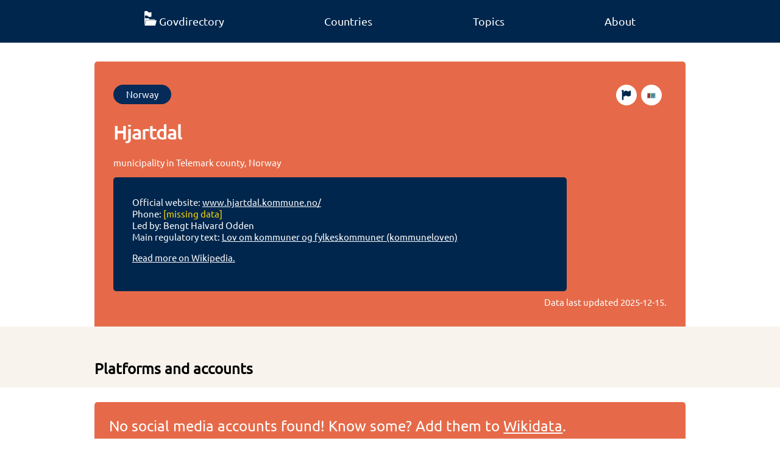

--- FILE ---
content_type: text/html; charset=utf-8
request_url: https://www.govdirectory.org/norway/Q2354/
body_size: 3815
content:


<!doctype html>
<html lang="en">

<head>
    <meta charset="utf-8">
    <meta name="viewport" content="width=device-width, initial-scale=1">
    <meta name="title" content="Govdirectory" />
    <meta name="description" content="Govdirectory is a crowdsourced and fact checked directory of official governmental online accounts and services." />
    <title>Hjartdal</title>

    <link rel="canonical" href="https://www.govdirectory.org/norway/Q2354/">

    <link rel="preload" href="/font/ubuntu-regular.woff2" as="font" type="font/woff2" crossorigin="anonymous">
    <style>
        @font-face {
            font-family: "Ubuntu";
            src: url("/font/ubuntu-regular.woff2") format("woff2"),
                 url("/font/ubuntu-regular.woff") format("woff"),
                 url("/font/ubuntu-regular.ttf") format("truetype");
            font-display: swap;
        }
        @font-face {
            font-family: "Ubuntu";
            src: url("/font/ubuntu-light.woff2") format("woff2"),
                 url("/font/ubuntu-light.woff") format("woff"),
                 url("/font/ubuntu-light.ttf") format("truetype");
            font-weight: 100;
            font-display: swap;
        }
    </style>
    <link rel="stylesheet" href="/main.css">

    <link rel="shortcut icon" href="/favicon.ico">
    <link rel="icon" type="image/svg+xml" sizes="any" href="/favicon-orange.svg">
    <link rel="icon" type="image/png" sizes="16x16" href="/favicon-16x16.png">
    <link rel="icon" type="image/png" sizes="32x32" href="/favicon-32x32.png">
    <link rel="apple-touch-icon" sizes="180x180" href="/apple-touch-icon.png">

    <link rel="manifest" href="/site.webmanifest">
    <meta name="theme-color" content="#00264d"/>

    <meta property="og:image" content="/og-banner.jpg" />
    <meta property="og:image:width" content="628" />
    <meta property="og:image:height" content="1200" />
    <meta property="og:type" content="website" />
    <meta property="og:url" content="https://www.govdirectory.org/" />
    <meta property="og:title" content="Govdirectory" />
    <meta property="og:description" content="Govdirectory is a crowdsourced and fact checked directory of official governmental online accounts and services." />

    <meta name="generator" content="Snowman v0.7.1-development">
    <link rel="license" href="https://creativecommons.org/publicdomain/zero/1.0/">

    <meta name="fediverse:creator" content="@govdirectory@wikis.world" />

    <meta name="description" content="municipality in Telemark county, Norway">

    <noscript>
        <style>
            .need-js {
                display: none;
            }
        </style>
    </noscript>
</head>

<body>

    <nav>
        <ul class="container">
            <li><a class="no-decoration" href="/"><img loading="eager" title="Home" src="/logo-white.svg" width="20" height="24"><span aria-hidden="true" class="hide-mobile">Govdirectory</span></a></li>
            <li><a class="no-decoration" href="/countries/">Countries</a></li>
            <li><a class="no-decoration" href="/topics/">Topics</a></li>
            <li><a class="no-decoration" href="/about/">About</a></li>
        </ul>
    </nav>

    
<div class="container">
    <header class="item">
        <div class="btn-list">
            <a class="btn rounded" href="/norway/">Norway</a><a class="btn rounded wikidata-btn" href="https://www.wikidata.org/wiki/Q2354" title="Edit on Wikidata"><img loading="lazy" src="/wikidata.svg" aria-hidden="true" width="18" height="10"></a>
            <a class="btn rounded wikidata-btn" href="https://www.wikidata.org/w/index.php?action=edit&title=Wikidata:WikiProject_Govdirectory/Error_reports&section=new&preloadtitle=Error+regarding+%7b%7bQ|Q2354%7d%7d&preload=Wikidata%3AWikiProject_Govdirectory%2FError_reports%2FError_report_template" title="Report a problem"><img loading="lazy" src="/flag.svg" aria-hidden="true" width="18" height="18"></a>
        </div>
        <h1 lang="en">Hjartdal</h1><p lang="en">municipality in Telemark county, Norway</p><div class="header-lower">
            <div class="infobox">
                <ul><li>Official website: <a href="https://www.hjartdal.kommune.no/">www.hjartdal.kommune.no/</a></li>
                    <li>Phone: <span class="text-grey">[missing data]</span></li>
                    <li>Led by: Bengt Halvard Odden</li>
                    <li>Main regulatory text: <a href="https://lovdata.no/dokument/NL/lov/2018-06-22-83">Lov om kommuner og fylkeskommuner (kommuneloven)</a></li>
                </ul>
                
                <p><a href="https://en.wikipedia.org/wiki/Hjartdal">Read more on Wikipedia.</a></p>
            </div>

            <div class="center-text action-boxes"></div>
        </div>
    <p class="timestamp">Data last updated <time datetime="2025-12-15">2025-12-15</time>.</p>
    </header>
</div>

<main>
    

    <section class="bg-grey">
        <div class="container move-away">
            <h2 class="m0">Platforms and accounts</h2></div>
    </section>

    
    <div class="container">
        <p class="call-out">No social media accounts found! Know some? Add them to <a href="https://wikidata.org/wiki/Q2354">Wikidata</a>.</p>
    </div>
    
    <div class="container need-js"><div aria-hidden="true" class="spinner need-js">
  <div class="dot1"></div>
  <div class="dot2"></div>
  <div class="dot3"></div>
</div><details id="recent-details" style="display: none;">
            <summary>Recently updated</summary>
            <table>
                <tr id="recent-accounts">
                  <th class="js-sort-none">Platform</th>
                  <th  lass="js-sort-none">Account</th>
                </tr>
            </table>
        </details>
    </div>
    
</main>


    <footer>
        <div class="footer-table container">
            <div class="column">
                <p class="footer-header">Govdirectory</p>
                <ul class="list-unstyled">
                    <li><a class="no-decoration" href="/about/">About</a></li>
                    <li><a class="no-decoration" href="/statistics/">Statistics</a></li>
                </ul>
            </div>
            <div class="column">
                <p class="footer-header">Join the community</p>
                <ul class="list-unstyled">
                    <li><a class="no-decoration" href="https://github.com/govdirectory">GitHub</a></li>
                    <li><a class="no-decoration"href="https://wikis.world/@govdirectory">Mastodon</a></li>
                    <li><a class="no-decoration" href="https://t.me/Govdirectory">Telegram</a></li>
                    <li><a class="no-decoration" href="https://www.wikidata.org/wiki/Wikidata:WikiProject_Govdirectory">Improve the data</a></li>
                    <li><a class="no-decoration" href="https://www.wikidata.org/wiki/Wikidata:WikiProject_Govdirectory/Events">Events</a></li>
                </ul>
            </div>
            <div class="column">
                <p class="footer-header">License information</p>
                <ul class="list-unstyled">

                    <li>All data is licensed <a href="https://creativecommons.org/publicdomain/zero/1.0/" rel="license">CC0 1.0 Universal</a>.</li>
                    <li>For images and other resources, see <a href="https://github.com/govdirectory/website#license" rel="license">GitHub</a>.</li>
                </ul>
            </div>
        </div>
        <div class="container footer-end">
            <a title="Go to Govdirectory's main page" href="/"><img loading="lazy" aria-hidden="true" src="/logo-white.svg" alt="" height="60" width="50"></a>
            <div>
                <a title="Digital Public Goods" href="https://www.digitalpublicgoods.net/r/govdirectory"><img loading="lazy" aria-hidden="true" height="33" width="69" src="/dpgbadge.svg"></a>
                <a title="Powered by Wikidata" href="https://www.wikidata.org"><img loading="lazy" aria-hidden="true" height="33" width="120" class="white-bg" src="/wikidatafooter.svg"></a>
            </div>
        </div>
    </footer> 
    

<script type="application/ld+json">
{
  "@context": "https://schema.org",
  "@type": "GovernmentOrganization",
  "description": "municipality in Telemark county, Norway","additionalType": "http://www.wikidata.org/entity/Q755707",
  "url": "https://www.govdirectory.org/norway/Q2354",
  "sameAs": ["http://wikidata.org/entity/Q2354"],
  "name": "Hjartdal"
}
</script>

<script>
const dataTable = document.querySelector('table.container');

if (dataTable) {
    let tsv = '"Platform","Account",\n';
    Array.from(dataTable.children[0].children).forEach((row, index) => {
        if (index === 0) return; 
        const columns = Array.from(row.children);
        let rowTSV = '';
        columns.forEach((column, innerIndex) => {
            let value;
            if (column.children[0] && column.children[0].nodeName === 'A') {
                value = column.children[0].href.split("/").pop();
            } else {
                value = column.innerText;
            }

            rowTSV += '"' + value + '"\t';
        });
        tsv += rowTSV + '\n';
    });

    const downloadElm = document.querySelector('#download');
    downloadElm.href = window.URL.createObjectURL(new Blob([tsv], { type: 'text/tsv' }));
}

const recentOrginizationsQuery = 'SELECT DISTINCT\n  ?platformLabel\n  ?property # we include the property as we can use it to link directly to the relevant statement in Wikidata\n  ?url\n  (?value AS ?account)\nWHERE {\n  ?property wdt:P31 wd:Q105388954 ;\n            wikibase:statementProperty ?propValuePredicate ;\n            wikibase:claim ?wdtClaimPredicate  ;\n            wdt:P1630 ?formatter ;\n            wdt:P9073 ?platform .\n\n  MINUS { ?property wdt:P31 wd:Q60457486 }\n  FILTER(?property != wd:P11245) # Temporary workaround until modeling on Wikidata is fixed\n\n  wd:{{.}} ?wdtClaimPredicate ?statement .\n  ?statement ?propValuePredicate ?value .\n\n  MINUS { ?statement pq:P582 [] }\n  MINUS { ?statement wikibase:rank wikibase:DeprecatedRank }\n\n  BIND(IRI(REPLACE(?formatter, \u0027\\\\$1\u0027, ?value)) AS ?url)\n\n  SERVICE wikibase:label { bd:serviceParam wikibase:language \u0022en,mul\u0022 }\n}\n# we order by property to ensure a consistent order, we use the URI as its incremental ID is the best indication of \u0022importance\u0022 we have\nORDER BY ?property\n';
const pageQID = window.location.toString().match(/(Q\d+)\/$/g)[0].slice(0, -1);
const wikidataEndpoint = 'https://query.wikidata.org/sparql';
const recentAccountsElm = document.querySelector('#recent-accounts');
const spinnerElm = document.querySelector('.spinner');
const recentContainerElm = document.querySelector('#recent-details');

let existingTableText = null;
if (document.querySelector('table.container')) {
    existingTableText = document.querySelector('table.container').innerHTML;
}

if (pageQID) {
    
    let sparqlQuery = recentOrginizationsQuery.replace('{{.}}', pageQID);
    fetch(wikidataEndpoint + '?query=' + encodeURIComponent(sparqlQuery), {
        headers: {
            'Accept': 'application/sparql-results+json'
        },
    })
      .then(response => response.json())
      .then(data => {
          const results = data.results.bindings;
          let updatedAny = false;
          results.forEach(result => {
            if (!(existingTableText && existingTableText.includes(result.property.value))) {
                const trElm = document.createElement('TR');
                const tdNameElm = document.createElement('TD');
                tdNameElm.innerText = result.platformLabel.value;
                const account = result.account.value;
                const tdLinkElm = document.createElement('TD');
                const aElm = document.createElement('A');
                aElm.innerText = account;
                aElm.href = result.url.value;
                aElm.rel = 'nofollow';
                tdLinkElm.appendChild(aElm);
                trElm.appendChild(tdNameElm);
                trElm.appendChild(tdLinkElm);
                recentAccountsElm.after(trElm);
                updatedAny = true;
            }
          });
          if (updatedAny) {
            recentContainerElm.style.display = 'block';
          }
          spinnerElm.style.display = 'none';
      });
}
</script>

    
    <script>
        var _paq = window._paq = window._paq || [];
        _paq.push(['trackPageView']);
        _paq.push(['enableLinkTracking']);
        (function() {
          var u="https://matomo.wikimedia.se/";
          _paq.push(['setTrackerUrl', u+'matomo.php']);
          _paq.push(['setSiteId', '7']);
          var d=document, g=d.createElement('script'), s=d.getElementsByTagName('script')[0];
          g.async=true; g.src=u+'matomo.js'; g.crossorigin='anonymous'; s.parentNode.insertBefore(g,s);
        })();
    </script>
    
</body>

</html>











